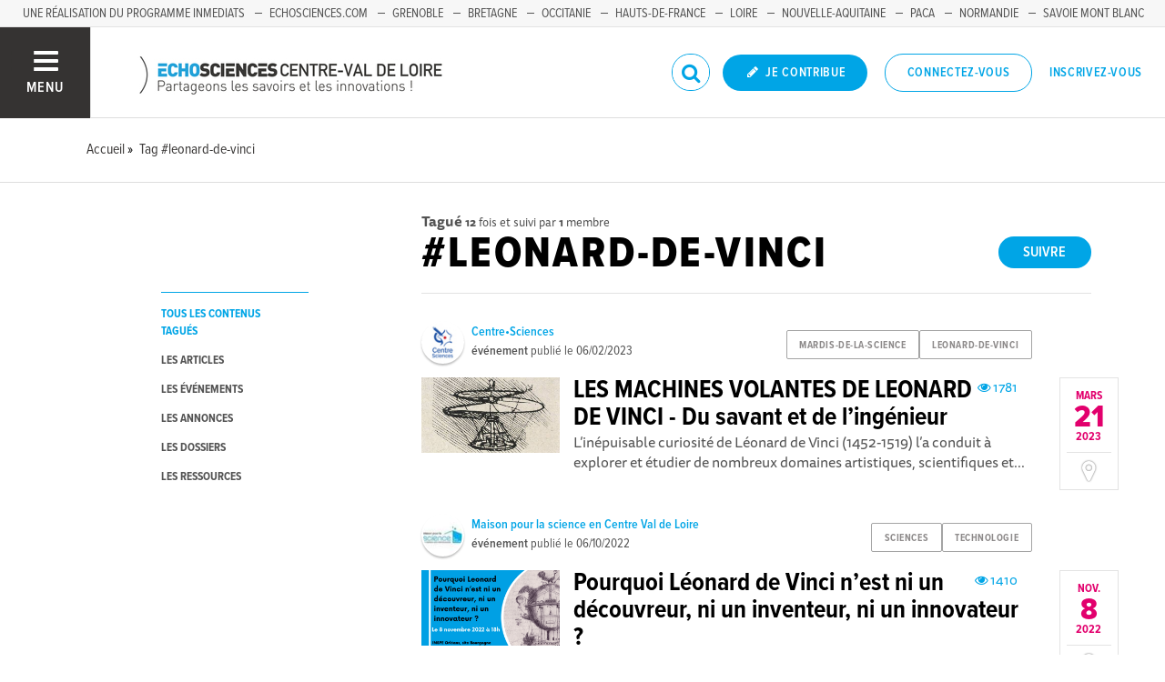

--- FILE ---
content_type: text/html; charset=utf-8
request_url: https://www.echosciences-centre-valdeloire.fr/tags/leonard-de-vinci
body_size: 58997
content:
<!DOCTYPE html>
<html>
  <head>
    <title>ECHOSCIENCES - Centre-Val de Loire | Partageons les savoirs et les innovations</title>

    
    <meta name="viewport" content="width=device-width, initial-scale=1">

    <script charset="utf-8">
      window.settings = {
        websocket_url: 'ws://www.echosciences-centre-valdeloire.fr:28080',
        main_color: "#00a5e6",
        facebook_app_id: "203242130081595",
        rails_env: 'production',
        lightGalleryLicenseKey: "E84516FB-24544ED8-A98E2E9F-D8483FAA"
      };
      window.urls = {
        ads_path: '/annonces',
        documents_path: '/ressources',
        api_marks_path: '/api/marks',
        count_api_notifications_path: '/api/notifications/count',
        places_path: '/lieux',
        admin_places_path: '/admin/places',
        projects_path: '/projets',
        api_permissions_path: '/api/permissions',
        body_images_path: '/body_images'
      };
      window.i18n = {
        date: {
          month_names: ["janvier", "février", "mars", "avril", "mai", "juin", "juillet", "août", "septembre", "octobre", "novembre", "décembre"],
          day_names: ["dimanche", "lundi", "mardi", "mercredi", "jeudi", "vendredi", "samedi"],
          abbr_day_names: ["dim", "lun", "mar", "mer", "jeu", "ven", "sam"]
        }
      };
    </script>

    <script type="text/javascript" src="https://maps.googleapis.com/maps/api/js?libraries=places&v=3.45&key=AIzaSyBDxi0B2-9-WzGiINHwehc_yzxUhM246Wo"></script>
    <link rel="stylesheet" media="all" href="/assets/application-5cf69704f9282c6c6805176bb2b10d09e2d8239bc2e0aa2f1c75bb4fe5688fc4.css" data-turbolinks-track="true" />
    <script src="/assets/application-8bec93b9065640aaee5fd72f1dde412d6e2a6cbb65282a9208ad5f4a7bada9aa.js" data-turbolinks-track="true"></script>

    <link href="/tenants/10/stylesheet.css" rel="stylesheet" type="text/css" />

    <link rel="shortcut icon" type="image/x-icon" href="/fallback/settings/favicon/default.png" />

    <meta name="csrf-param" content="authenticity_token" />
<meta name="csrf-token" content="TnHznfio8dp6Y1Pudm4fLuewZLlizKBWNbwFRfe6p5vjaB+LAp9pP0FBVAllbjJNDfzExypRAvdSW2sl84gkXg==" />

    

    

    

    <!-- loading typekit -->
    <link rel="stylesheet" href="https://use.typekit.net/pfm3vmo.css">

    <script type="text/javascript">
  var _paq = window._paq = window._paq || [];
  /* tracker methods like "setCustomDimension" should be called before "trackPageView" */
  _paq.push(['disableCookies']);
  _paq.push(['trackPageView']);
  _paq.push(['enableLinkTracking']);
  (function() {
    var u="//matomo.echosciences.com/";
    _paq.push(['setTrackerUrl', u+'matomo.php']);
    _paq.push(['setSiteId', '11']);
    var d=document, g=d.createElement('script'), s=d.getElementsByTagName('script')[0];
    g.async=true; g.src=u+'matomo.js'; s.parentNode.insertBefore(g,s);
  })();

  (function() {
    var previousPageUrl = null;
    addEventListener('page:load', function(event) {
      if (previousPageUrl) {
        _paq.push(['setReferrerUrl', previousPageUrl]);
        _paq.push(['setCustomUrl', window.location.href]);
        _paq.push(['setDocumentTitle', document.title]);
        if (event.data && event.data.timing) {
          _paq.push(['setGenerationTimeMs', event.data.timing.visitEnd - event.data.timing.visitStart]);
        }
        _paq.push(['trackPageView']);
      }
      previousPageUrl = window.location.href;
    });
  })();
</script>
  </head>
  <body data-controller="tags" data-action="show">
    <div class="wrap-content ">

          <ul id="echo_header_link" class="headerLink">
      <li class="headerLink__item"><a target="_blank" href="http://inmediats.fr/">Une réalisation du programme Inmediats</a></li>
      <li class="headerLink__item"><a target="_blank" href="https://www.echosciences.com/">Echosciences.com</a></li>
      <li class="headerLink__item"><a target="_blank" href="https://www.echosciences-grenoble.fr/">Grenoble</a></li>
      <li class="headerLink__item"><a target="_blank" href="http://www.echosciences-bretagne.bzh/">Bretagne</a></li>
      <li class="headerLink__item"><a target="_blank" href="http://www.echosciences-sud.fr/">Occitanie</a></li>
      <li class="headerLink__item"><a target="_blank" href="http://www.echosciences-hauts-de-france.fr/">Hauts-de-France</a></li>
      <li class="headerLink__item"><a target="_blank" href="http://www.echosciences-loire.fr/">Loire</a></li>
      <li class="headerLink__item"><a target="_blank" href="https://echosciences.nouvelle-aquitaine.science/">Nouvelle-Aquitaine</a></li>
      <li class="headerLink__item"><a target="_blank" href="https://www.echosciences-paca.fr/">PACA</a></li>
      <li class="headerLink__item"><a target="_blank" href="https://www.echosciences-normandie.fr/">Normandie</a></li>
      <li class="headerLink__item"><a target="_blank" href="https://www.echosciences-savoie-mont-blanc.fr/">Savoie Mont Blanc</a></li>
      <li class="headerLink__item"><a target="_blank" href="https://www.echosciences-nantesmetropole.fr/">Nantes</a></li>
      <li class="headerLink__item"><a target="_blank" href="https://www.echosciences-auvergne.fr/">Auvergne</a></li>
  </ul>


      

        
  
<nav class="slide-menu" id="slide-menu">
  <div class="slide-menu__logo">
    <a href="/"><img alt="Echosciences" src="/uploads/settings/images/main_logo/1062469628/md_main_logo.png" /></a>
  </div>
  <div class="slide-menu__menu menu">
    <ul class="menu__list">
      <li class="menu__item"><a class="menu__link" href="/articles">Articles</a></li>
      <li class="menu__item"><a class="menu__link" href="/evenements">Agenda</a></li>
      <li class="menu__item"><a class="menu__link" href="/annonces">Annonces</a></li>
      <li class="menu__item"><a class="menu__link" href="/dossiers">Dossiers</a></li>
      
      <li class="menu__item"><a class="menu__link" href="/ressources">Ressources</a></li>
      <li class="menu__item"><a class="menu__link" href="/communautes">Communautés</a></li>
      <li class="menu__item"><a class="menu__link" href="/lieux">Lieux à découvrir</a></li>
      <li class="menu__item"><a class="menu__link" href="/carte-des-echosciences">Carte des Echosciences</a></li>
    </ul>
  </div>
  <span data-behaviour="hide_if_user_signed_in">
    <div class="slide-menu__notes">
      <h4>Inscrivez-vous</h4>
      <p>
        Rejoignez les passionnés de sciences et technologies de votre territoire. Cela ne vous prendra que quelques instants.
      </p>
      <div class="text-center">
        <a class="button button--primary button--rounded m-t-md" href="/users/sign_up">Inscription</a>
      </div>
    </div>
  </span>
</nav>

<header class="header " id="echo_main_navbar">
  <div class="header__menu">
    <button class="button button--neutral upper" id="slideMenuToggle">
      <div class="button__icon--burger">
        <span class="bar bar--top"></span>
        <span class="bar bar--mid"></span>
        <span class="bar bar--bot"></span>
      </div>
      <span class="button__label">Menu</span>
    </button>
  </div>

  <div class="header__logo">
    <a href="/"><img alt="Echosciences" class="img-responsive inline-block" src="/uploads/settings/images/main_logo/1062469628/md_main_logo.png" /></a>
  </div>

  <div class="header__mobilenav hidden-tablet-up popover">
    <button class="mobilenav__profile button button--neutral popover__toggle">
      <i class="fa fa-ellipsis-h button__icon"></i>
    </button>
    <div class="popover__box wrapper">
      <ul class="menu__list">
        <li class="menu__item hidden-tablet-up">
          <a class="menu__link" href="/recherche">
            <i class="fa fa-search button__icon m-r-sm fa-lg"></i>
            <span class="button__label">Rechercher</span>
</a>        </li>
        <li class="menu__item hidden-smdesktop-up">
          <a class="menu__link" href="/nouvelle-contribution">
            <i class="fa fa-pencil button__icon m-r-sm fa-lg"></i>
            <span class="button__label">Contribuer</span>
</a>        </li>
        <div class="divider divider--center"></div>
        <li class="menu__item hidden-smdesktop-up">
          <a class="menu__link" href="/users/sign_up">
            <i class="fa fa-list button__icon m-r-sm fa-lg"></i>
            <span class="button__label">S'inscrire</span>
</a>        </li>
        <li class="menu__item">
          <a class="menu__link" href="/users/sign_in">
            <i class="fa fa-user button__icon m-r-sm fa-lg"></i>
            <span class="button__label">Se connecter</span>
</a>        </li>
      </ul>
    </div>
  </div>

  <div class="header__rightnav menu menu--horizontal">
    <ul class="menu__list">
      <form data-turbolinks-form="" class="hidden-phone-down form menu__item m-r-sm" action="/recherche" accept-charset="UTF-8" method="get"><input name="utf8" type="hidden" value="&#x2713;" />
        <input type="text" name="q" id="q" placeholder="Recherche" class="pure__input--rounded" />
        <button type="submit" class="search-icon"><i class="fa fa-search "></i></button>
</form>
      <span data-behaviour="show_if_user_signed_in" class="hidden">
        <li class="menu__item">
          <a class="hidden-tablet-down button button--rounded upper font-sbold button--primary" title="Je contribue" href="/nouvelle-contribution">
            <i class="fa fa-pencil button__icon m-r-none"></i>
            <span class="button__label ">Je contribue</span>
</a>        </li>
        <li class="menu__item popover">
          <button class="button button--neutral button--avatar popover__toggle hidden-phone-down">
            <span id="notifications_count" data-turbolinks-temporary class="notifications-counter hidden"></span>
            <img class="avatar avatar--md avatar--shadow avatar--border-primary" alt="Avatar" id="navbar_avatar_img" src="" />
          </button>

          <button class="mobilenav-profile-placeholder button button--neutral popover__toggle hidden-tablet-up"><i class="fa button__icon"></i></button>

          <div class="popover__box wrapper">
            <ul class="menu__list">
              <li class="menu__item hidden-tablet-up">
                <a class="menu__link" href="/recherche">
                  <i class="fa fa-search button__icon m-r-sm fa-lg"></i>
                  <span class="button__label">Rechercher</span>
</a>              </li>
              <li class="menu__item hidden-smdesktop-up">
                <a class="menu__link" href="/nouvelle-contribution">
                  <i class="fa fa-pencil button__icon m-r-sm fa-lg"></i>
                  <span class="button__label">Je contribue</span>
</a>              </li>
              <li class="menu__item">
                <a class="menu__link" href="/mon-espace">
                  <i class="fa fa-list button__icon m-r-sm fa-lg"></i>
                  <span class="button__label">Mon Echosciences</span>
</a>              </li>
              <li class="menu__item">
                <a class="menu__link" href="/mes-publications">
                  <i class="fa fa-book button__icon m-r-sm fa-lg"></i>
                  <span class="button__label">Mes publications</span>
</a>              </li>
              <li class="menu__item">
                <a class="menu__link" href="/mon-reseau">
                  <i class="fa fa-share-alt button__icon m-r-sm fa-lg"></i>
                  <span class="button__label">Mon réseau</span>
</a>              </li>
              <li class="menu__item">
                <a class="menu__link" href="/mes-favoris">
                  <i class="fa fa-thumbs-o-up button__icon m-r-sm fa-lg"></i>
                  <span class="button__label">Mes favoris</span>
</a>              </li>
              <li class="menu__item">
                <a class="menu__link" href="/mon-profil">
                  <i class="fa fa-user button__icon m-r-sm fa-lg"></i>
                  <span class="button__label">Mon profil</span>
</a>              </li>
              <li class="menu__item">
                <a class="menu__link" href="/notifications">
                  <i class="fa fa-bell button__icon m-r-sm fa-lg"></i>
                  <span class="button__label">Mes notifications</span>
</a>              </li>
              <div class="divider divider--center"></div>
              <li class="menu__item">
                <a class="menu__link" href="/mon-compte">
                  <i class="fa fa-pencil button__icon m-r-sm fa-lg"></i>
                  <span class="button__label">Mon compte</span>
</a>              </li>
              <li class="menu__item">
                <a class="menu__link hidden" data-behaviour="show-if-permitted" data-show-if-permitted="{&quot;type&quot;:&quot;Tenant&quot;,&quot;_action&quot;:&quot;admin&quot;,&quot;id&quot;:10}" href="/admin/parametres">
                  <i class="fa fa-dashboard button__icon m-r-sm fa-lg"></i>
                  <span class="button__label">Administration</span>
</a>              </li>
              <li class="menu__item">
                <a class="menu__link hidden" data-behaviour="show-if-permitted" data-show-if-permitted="{&quot;type&quot;:&quot;Tenant&quot;,&quot;_action&quot;:&quot;index&quot;}" href="/super_admin/tenants">
                  <i class="fa fa-cloud button__icon m-r-sm fa-lg"></i>
                  <span class="button__label">Super-admin</span>
</a>              </li>
              <li class="menu__item">
                <a class="menu__link hidden" data-behaviour="show-if-permitted" data-show-if-permitted="{&quot;type&quot;:&quot;Tenant&quot;,&quot;_action&quot;:&quot;stats&quot;}" href="/stats/publications">
                  <i class="fa fa-bar-chart button__icon m-r-sm fa-lg"></i>
                  <span class="button__label">Statistiques</span>
</a>              </li>
              <li class="menu__item">
                <a class="menu__link hidden" data-behaviour="show-if-permitted" data-show-if-permitted="{&quot;type&quot;:&quot;Tenant&quot;,&quot;_action&quot;:&quot;open_data_coordinator&quot;,&quot;id&quot;:10}" href="/open_data/imports">
                  <i class="fa fa-cubes button__icon m-r-sm fa-lg"></i>
                  <span class="button__label">Open Data</span>
</a>              </li>
              <li class="menu__item">
                <a class="menu__link hidden" data-behaviour="show-if-permitted" data-show-if-permitted="{&quot;type&quot;:&quot;Role&quot;,&quot;_action&quot;:&quot;multi_publisher&quot;}" href="/multi_publisher/publications">
                  <i class="fa fa-edit button__icon m-r-sm fa-lg"></i>
                  <span class="button__label">Multi-publications</span>
</a>              </li>
              <li class="menu__item">
                <a class="menu__link hidden" data-behaviour="show-if-permitted" data-show-if-permitted="{&quot;type&quot;:&quot;Role&quot;,&quot;_action&quot;:&quot;global_tenant_editor&quot;}" href="/global_tenant_editor/publications">
                  <i class="fa fa-flag button__icon m-r-sm fa-lg"></i>
                  <span class="button__label">Echosciences France</span>
</a>              </li>
              <li class="menu__item">
                <a class="menu__link" rel="nofollow" data-method="delete" href="/users/sign_out">
                  <i class="fa fa-sign-out button__icon m-r-sm fa-lg"></i>
                  <span class="button__label">Se déconnecter</span>
</a>              </li>
            </ul>
          </div>
        </li>
      </span>

      <span data-behaviour="hide_if_user_signed_in" class="hidden-phone-down">
        <li class="menu__item hidden-tablet-down">
          <a class="button button--rounded upper font-sbold button--primary" title="Je contribue" href="/nouvelle-contribution">
            <i class="fa fa-pencil button__icon m-r-none"></i>
            <span class="button__label ">Je contribue</span>
</a>        </li>
        <li class="menu__item popover hidden-desktop-up">
          <button class="button button--circle button--primary popover__toggle">
            <i class="fa fa-ellipsis-h hidden-smdesktop-up"></i>
            <i class="fa fa-user hidden-tablet-down"></i>
          </button>
          <div class="popover__box wrapper">
            <ul class="menu__list">
              <li class="menu__item hidden-smdesktop-up">
                <a class="menu__link" href="/nouvelle-contribution">
                  <i class="fa fa-pencil button__icon m-r-sm fa-lg"></i>
                  <span class="button__label">Contribuer</span>
</a>              </li>
              <div class="divider divider--center hidden-smdesktop-up"></div>
              <li class="menu__item">
                <a class="menu__link" href="/users/sign_up">
                  <i class="fa fa-list button__icon m-r-sm fa-lg"></i>
                  <span class="button__label">S'inscrire</span>
</a>              </li>
              <li class="menu__item">
                <a class="menu__link" href="/users/sign_in">
                  <i class="fa fa-user button__icon m-r-sm fa-lg"></i>
                  <span class="button__label">Se connecter</span>
</a>              </li>
            </ul>
          </div>
        </li>
        <li class="menu__item hidden-smdesktop-down"><a class="button primary-color button--outline button--outline-primary button--rounded upper" href="/users/sign_in">Connectez-vous</a></li>
        <li class="menu__item hidden-smdesktop-down"><a class="button button--neutral primary-color" href="/users/sign_up">Inscrivez-vous</a></li>
      </span>
    </ul>
  </div>
</header>



      <div class="main-content">

        <div class="subbar">
  <div class="container-fluid">
    
  <ul class="breadcrumbs" vocab="http://schema.org/" typeof="BreadcrumbList">
    <li property="itemListElement" typeof="ListItem">
      <a property="item" typeof="WebPage" href="/">
        <span property="name">Accueil</span>
</a>      <meta property="position" content="1">
    </li>
    <li property="itemListElement" typeof="ListItem">
      <a property="item" typeof="WebPage" href="/tags/leonard-de-vinci">
        <span property="name">Tag #leonard-de-vinci</span>
</a>      <meta property="position" content="2">
    </li>
</ul>


  </div>
</div>

<div class="container-fluid">

  <div class="row">
    <div class="col-phone-10 col-phone-offset-1 col-tablet-2 m-b-lg">

      <div class="menu menu--down p-t-xl">
        <ul class="menu__list">
          <li class="menu__item">
            <a class="menu__link active" href="/tags/leonard-de-vinci">tous les contenus tagués</a>
          </li>
          <li class="menu__item">
            <a class="menu__link " href="/tags/leonard-de-vinci?into=Article">les articles</a>
          </li>
          <li class="menu__item">
            <a class="menu__link " href="/tags/leonard-de-vinci?into=Event">les événements</a>
          </li>
          <li class="menu__item">
            <a class="menu__link " href="/tags/leonard-de-vinci?into=Ad">les annonces</a>
          </li>
          <li class="menu__item">
            <a class="menu__link " href="/tags/leonard-de-vinci?into=Folder">les dossiers</a>
          </li>
          <li class="menu__item">
            
          </li>
          <li class="menu__item">
            <a class="menu__link " href="/tags/leonard-de-vinci?into=Document">les ressources</a>
          </li>          
        </ul>
      </div>

    </div>

    <div class="col-phone-10 col-phone-offset-1 col-tablet-8 col-tablet-offset-1">

      <div class="text-black-light m-t-lg">
          <strong>Tagué</strong>
          <small><strong>12</strong> fois
            et suivi par <strong>1</strong> membre
          </small>
      </div>
        <div id="tag:763188466" class="pull-right m-t-xs m-b-md">
          <span data-locator="tag_follow_buttons">
            
<a class="hidden button button--primary button--rounded" data-behaviour="start_follow" rel="nofollow" data-remote="true" data-method="post" href="/tags/leonard-de-vinci/start_follow?change=tag%3A763188466&amp;redirect_to=%2Ftags%2Fleonard-de-vinci">Suivre</a>

            
<a class="hidden button primary-color button--outline button--outline-primary button--rounded" data-behaviour="stop_follow" rel="nofollow" data-remote="true" data-method="delete" href="/tags/leonard-de-vinci/stop_follow?change=tag%3A763188466&amp;redirect_to=%2Ftags%2Fleonard-de-vinci">Ne plus suivre</a>

          </span>
        </div>
      <h1 class="upper m-t-0 m-b-0">#leonard-de-vinci</h1>


        <div class="divider divider--gray divider--full divider--light"></div>

        <div id="tagged_objects" class="posts posts--with-aside posts--with-aside--right m-b-lg">
          


    <div class="post post--medium " id="event:1018418549">
        <div class="post__head">
          <div class="post__tags">
            
<ul class="tag__list">
    <li class="tag__item"><a class="button button--tag" title="mardis-de-la-science" href="https://www.echosciences-centre-valdeloire.fr/tags/mardis-de-la-science">mardis-de-la-science</a></li>
    <li class="tag__item"><a class="button button--tag" title="leonard-de-vinci" href="https://www.echosciences-centre-valdeloire.fr/tags/leonard-de-vinci">leonard-de-vinci</a></li>
</ul>

          </div>
          <div class="post__author">
            <div class="profile">
              <div class="profile__image">
                <a class="profile__picture" href="https://www.echosciences-centre-valdeloire.fr/membres/centre-sciences-1">
                  <img class="avatar avatar--sm avatar--border-white avatar--shadow" src="/uploads/user/1018334733/avatar/sm_avatar.png" />
</a>              </div>
              <div class="profile__aside">
                <a class="primary-color" href="https://www.echosciences-centre-valdeloire.fr/membres/centre-sciences-1">Centre•Sciences</a>
                <span class="marked-label m-l-sm tooltip-custom tooltip--top tooltip--center" data-behaviour="show_if_marked_by_blog" style="display: none;" data-tooltip="Repéré par la communauté">
  <i class="fa fa-binoculars m-r-xs"></i><span>Repéré</span>
</span>

                <div class="profile__sub light-grey-color"><span class="font-sbold">événement</span> publié le
                  <span class="profile__date">06/02/2023</span>

                </div>
              </div>
            </div>
          </div>
        </div>

          <div class="post__aside">
            <div class="post__date">
              <div class="date">
                <span class="date__month">mars</span>
                <span class="date__day-number">21</span>
                <span class="date__year">2023</span>
              </div>
            </div>
              <a href="https://www.google.fr/maps/place/21+Rue+de+Loigny+la+Bataille,+28000+Chartres,+France" target="_blank" class="post__place hidden-tablet-down">
                <i class="fa fa-map-marker"></i>
              </a>
          </div>

          <div class="post__img">
            <a href="https://www.echosciences-centre-valdeloire.fr/evenements/mds28-20230321-de-vinci">
              <img src="/uploads/event/image/attachment/1005497753/lg_MDS28.jpg" />
</a>          </div>

        <div class="post__body">
            <div class="post__view-counter pull-right">
              <span class="primary-color m-r-md"><i class="fa fa-eye "></i>&nbsp;1781</span>
              
            </div>
          <a href="https://www.echosciences-centre-valdeloire.fr/evenements/mds28-20230321-de-vinci">
            <h2 class="post__title h3">LES MACHINES VOLANTES DE LEONARD DE VINCI - Du savant et de l’ingénieur</h2>
            <p class="post__text">L’inépuisable curiosité de Léonard de Vinci (1452-1519) l’a conduit à explorer et étudier de nombreux domaines artistiques, scientifiques et...</p>
</a>        </div>
    </div>
    <div class="post post--medium " id="event:1018417073">
        <div class="post__head">
          <div class="post__tags">
            
<ul class="tag__list">
    <li class="tag__item"><a class="button button--tag" title="sciences" href="https://www.echosciences-centre-valdeloire.fr/tags/sciences">sciences</a></li>
    <li class="tag__item"><a class="button button--tag" title="technologie" href="https://www.echosciences-centre-valdeloire.fr/tags/technologie">technologie</a></li>
</ul>

          </div>
          <div class="post__author">
            <div class="profile">
              <div class="profile__image">
                <a class="profile__picture" href="https://www.echosciences-centre-valdeloire.fr/membres/maison-pour-la-science-en-centre-val-de-loire">
                  <img class="avatar avatar--sm avatar--border-white avatar--shadow" src="/uploads/user/1018335312/avatar/sm_avatar.png" />
</a>              </div>
              <div class="profile__aside">
                <a class="primary-color" href="https://www.echosciences-centre-valdeloire.fr/membres/maison-pour-la-science-en-centre-val-de-loire">Maison pour la science en Centre Val de Loire</a>
                <span class="marked-label m-l-sm tooltip-custom tooltip--top tooltip--center" data-behaviour="show_if_marked_by_blog" style="display: none;" data-tooltip="Repéré par la communauté">
  <i class="fa fa-binoculars m-r-xs"></i><span>Repéré</span>
</span>

                <div class="profile__sub light-grey-color"><span class="font-sbold">événement</span> publié le
                  <span class="profile__date">06/10/2022</span>

                </div>
              </div>
            </div>
          </div>
        </div>

          <div class="post__aside">
            <div class="post__date">
              <div class="date">
                <span class="date__month">nov.</span>
                <span class="date__day-number">8</span>
                <span class="date__year">2022</span>
              </div>
            </div>
              <a href="https://www.google.fr/maps/place/49+Quai+du+Roi,+45000+Orléans,+France" target="_blank" class="post__place hidden-tablet-down">
                <i class="fa fa-map-marker"></i>
              </a>
          </div>

          <div class="post__img">
            <a href="https://www.echosciences-centre-valdeloire.fr/evenements/pourquoi-leonard-de-vinci-n-est-ni-un-decouvreur-ni-un-inventeur-ni-un-innovateur">
              <img src="/uploads/event/image/attachment/1005488515/lg_Affiche_1.png" />
</a>          </div>

        <div class="post__body">
            <div class="post__view-counter pull-right">
              <span class="primary-color m-r-md"><i class="fa fa-eye "></i>&nbsp;1410</span>
              
            </div>
          <a href="https://www.echosciences-centre-valdeloire.fr/evenements/pourquoi-leonard-de-vinci-n-est-ni-un-decouvreur-ni-un-inventeur-ni-un-innovateur">
            <h2 class="post__title h3">Pourquoi Léonard de Vinci n’est ni un découvreur, ni un inventeur, ni un innovateur ?</h2>
            <p class="post__text">Si Léonard de Vinci est un artiste hors du commun, les machines qu’il a imaginées ne sont pas fonctionnelles. Si on considère qu’une découverte...</p>
</a>        </div>
    </div>
    <div class="post post--medium " id="event:1018397929">
        <div class="post__head">
          <div class="post__tags">
            
<ul class="tag__list">
    <li class="tag__item"><a class="button button--tag" title="cnam-centre" href="https://www.echosciences-centre-valdeloire.fr/tags/cnam-centre">cnam-centre</a></li>
    <li class="tag__item"><a class="button button--tag" title="renaissances" href="https://www.echosciences-centre-valdeloire.fr/tags/renaissances">renaissances</a></li>
</ul>

          </div>
          <div class="post__author">
            <div class="profile">
              <div class="profile__image">
                <a class="profile__picture" href="https://www.echosciences-centre-valdeloire.fr/membres/cnam-centre-malmassari-eric">
                  <img class="avatar avatar--sm avatar--border-white avatar--shadow" src="/uploads/user/1018335081/avatar/sm_avatar.png" />
</a>              </div>
              <div class="profile__aside">
                <a class="primary-color" href="https://www.echosciences-centre-valdeloire.fr/membres/cnam-centre-malmassari-eric">CNAM Centre Malmassari Eric</a>
                <span class="marked-label m-l-sm tooltip-custom tooltip--top tooltip--center" data-behaviour="show_if_marked_by_blog" style="display: none;" data-tooltip="Repéré par la communauté">
  <i class="fa fa-binoculars m-r-xs"></i><span>Repéré</span>
</span>

                <div class="profile__sub light-grey-color"><span class="font-sbold">événement</span> publié le
                  <span class="profile__date">05/12/2019</span>

                </div>
              </div>
            </div>
          </div>
        </div>

          <div class="post__aside">
            <div class="post__date">
              <div class="date">
                <span class="date__month">déc.</span>
                <span class="date__day-number">10</span>
                <span class="date__year">2019</span>
              </div>
            </div>
              <a href="https://www.google.fr/maps/place/1+avenue+du+champs+de+mars+45000+Orléans" target="_blank" class="post__place hidden-tablet-down">
                <i class="fa fa-map-marker"></i>
              </a>
          </div>

          <div class="post__img">
            <a href="https://www.echosciences-centre-valdeloire.fr/evenements/quelle-cite-ideale-de-leonard-de-vinci-a-demain">
              <img src="/uploads/event/image/attachment/1005442509/lg_POST-500-ans-10-12.jpg" />
</a>          </div>

        <div class="post__body">
            <div class="post__view-counter pull-right">
              <span class="primary-color m-r-md"><i class="fa fa-eye "></i>&nbsp;1784</span>
              
            </div>
          <a href="https://www.echosciences-centre-valdeloire.fr/evenements/quelle-cite-ideale-de-leonard-de-vinci-a-demain">
            <h2 class="post__title h3">Quelle cité idéale ? de Leonard de Vinci à demain...</h2>
            <p class="post__text">De tous temps les hommes ont rêvé de villes idéales, des Utopia symbolisant par leur situation, leur topologie, leur aménagement, leurs propres...</p>
</a>        </div>
    </div>
    <div class="post post--medium " id="event:1018397533">
        <div class="post__head">
          <div class="post__tags">
            
<ul class="tag__list">
    <li class="tag__item"><a class="button button--tag" title="ingenieur" href="https://www.echosciences-centre-valdeloire.fr/tags/ingenieur">ingenieur</a></li>
    <li class="tag__item"><a class="button button--tag" title="leonard-de-vinci" href="https://www.echosciences-centre-valdeloire.fr/tags/leonard-de-vinci">leonard-de-vinci</a></li>
</ul>

          </div>
          <div class="post__author">
            <div class="profile">
              <div class="profile__image">
                <a class="profile__picture" href="https://www.echosciences-centre-valdeloire.fr/membres/centre-sciences-1">
                  <img class="avatar avatar--sm avatar--border-white avatar--shadow" src="/uploads/user/1018334733/avatar/sm_avatar.png" />
</a>              </div>
              <div class="profile__aside">
                <a class="primary-color" href="https://www.echosciences-centre-valdeloire.fr/membres/centre-sciences-1">Centre•Sciences</a>
                <span class="marked-label m-l-sm tooltip-custom tooltip--top tooltip--center" data-behaviour="show_if_marked_by_blog" style="display: none;" data-tooltip="Repéré par la communauté">
  <i class="fa fa-binoculars m-r-xs"></i><span>Repéré</span>
</span>

                <div class="profile__sub light-grey-color"><span class="font-sbold">événement</span> publié le
                  <span class="profile__date">29/10/2019</span>

                </div>
              </div>
            </div>
          </div>
        </div>

          <div class="post__aside">
            <div class="post__date">
              <div class="date">
                <span class="date__month">nov.</span>
                <span class="date__day-number">12</span>
                <span class="date__year">2019</span>
              </div>
            </div>
              <a href="https://www.google.fr/maps/place/15+Allée+René+Ménard,+Bourges,+France" target="_blank" class="post__place hidden-tablet-down">
                <i class="fa fa-map-marker"></i>
              </a>
          </div>

          <div class="post__img">
            <a href="https://www.echosciences-centre-valdeloire.fr/evenements/18-mds">
              <img src="/uploads/event/image/attachment/1005441279/lg_Affiche-Leonard.jpg" />
</a>          </div>

        <div class="post__body">
            <div class="post__view-counter pull-right">
              <span class="primary-color m-r-md"><i class="fa fa-eye "></i>&nbsp;1745</span>
              
            </div>
          <a href="https://www.echosciences-centre-valdeloire.fr/evenements/18-mds">
            <h2 class="post__title h3">Conférence des mardis de la Science à Bourges : Les machines de Léonard, de l&#39;ingénieur et du savant </h2>
            <p class="post__text">L’inépuisable curiosité de Léonard de Vinci (1452-1519) l’a conduit à explorer et étudier de nombreux domaines artistiques, scientifiques et...</p>
</a>        </div>
    </div>
    <div class="post post--medium " id="event:1018397504">
        <div class="post__head">
          <div class="post__tags">
            
<ul class="tag__list">
    <li class="tag__item"><a class="button button--tag" title="numerique" href="https://www.echosciences-centre-valdeloire.fr/tags/numerique">numerique</a></li>
    <li class="tag__item"><a class="button button--tag" title="arts-sciences" href="https://www.echosciences-centre-valdeloire.fr/tags/arts-sciences">arts-sciences</a></li>
</ul>

          </div>
          <div class="post__author">
            <div class="profile">
              <div class="profile__image">
                <a class="profile__picture" href="https://www.echosciences-centre-valdeloire.fr/membres/intelligence-des-patrimoines">
                  <img class="avatar avatar--sm avatar--border-white avatar--shadow" src="/uploads/user/1018335399/avatar/sm_avatar.png" />
</a>              </div>
              <div class="profile__aside">
                <a class="primary-color" href="https://www.echosciences-centre-valdeloire.fr/membres/intelligence-des-patrimoines">Intelligence des Patrimoines (ARD)</a>
                <span class="marked-label m-l-sm tooltip-custom tooltip--top tooltip--center" data-behaviour="show_if_marked_by_blog" style="display: none;" data-tooltip="Repéré par la communauté">
  <i class="fa fa-binoculars m-r-xs"></i><span>Repéré</span>
</span>

                <div class="profile__sub light-grey-color"><span class="font-sbold">événement</span> publié le
                  <span class="profile__date">24/10/2019</span>

                </div>
              </div>
            </div>
          </div>
        </div>

          <div class="post__aside">
            <div class="post__date">
              <div class="date">
                <span class="date__month">nov.</span>
                <span class="date__day-number">13</span>
                <span class="date__year">2019</span>
              </div>
            </div>
              <a href="https://www.google.fr/maps/place/Jardin+François+1er+37000+TOURS" target="_blank" class="post__place hidden-tablet-down">
                <i class="fa fa-map-marker"></i>
              </a>
          </div>

          <div class="post__img">
            <a href="https://www.echosciences-centre-valdeloire.fr/evenements/atelier-numerique-sur-les-pas-de-leonard-carte-blanche-a-intelligence-des-patrimoines-au-ccc-od">
              <img src="/uploads/event/image/attachment/1005441202/lg_affiche_l_onard_corail.jpg" />
</a>          </div>

        <div class="post__body">
            <div class="post__view-counter pull-right">
              <span class="primary-color m-r-md"><i class="fa fa-eye "></i>&nbsp;1860</span>
              
            </div>
          <a href="https://www.echosciences-centre-valdeloire.fr/evenements/atelier-numerique-sur-les-pas-de-leonard-carte-blanche-a-intelligence-des-patrimoines-au-ccc-od">
            <h2 class="post__title h3">Atelier numérique « Sur les pas de Léonard » – Carte blanche à Intelligence des Patrimoines au CCC OD</h2>
            <p class="post__text">Le CCC OD accueille en résidence le programme ARD Intelligence des Patrimoines, dans le cadre de la saison culturelle « 500 ans de Renaissance(S]...</p>
</a>        </div>
    </div>
    <div class="post post--medium " id="event:1018395292">
        <div class="post__head">
          <div class="post__tags">
            
<ul class="tag__list">
    <li class="tag__item"><a class="button button--tag" title="physique" href="https://www.echosciences-centre-valdeloire.fr/tags/physique">physique</a></li>
    <li class="tag__item"><a class="button button--tag" title="leonard-de-vinci" href="https://www.echosciences-centre-valdeloire.fr/tags/leonard-de-vinci">leonard-de-vinci</a></li>
</ul>

          </div>
          <div class="post__author">
            <div class="profile">
              <div class="profile__image">
                <a class="profile__picture" href="https://www.echosciences-centre-valdeloire.fr/membres/maurine-villiers">
                  <img class="avatar avatar--sm avatar--border-white avatar--shadow" src="/uploads/user/1018334864/avatar/sm_avatar.png" />
</a>              </div>
              <div class="profile__aside">
                <a class="primary-color" href="https://www.echosciences-centre-valdeloire.fr/membres/maurine-villiers">LE STUDIUM Loire Valley Institute for Advanced Studies</a>
                <span class="marked-label m-l-sm tooltip-custom tooltip--top tooltip--center" data-behaviour="show_if_marked_by_blog" style="display: none;" data-tooltip="Repéré par la communauté">
  <i class="fa fa-binoculars m-r-xs"></i><span>Repéré</span>
</span>

                <div class="profile__sub light-grey-color"><span class="font-sbold">événement</span> publié le
                  <span class="profile__date">11/09/2019</span>

                </div>
              </div>
            </div>
          </div>
        </div>

          <div class="post__aside">
            <div class="post__date">
              <div class="date">
                <span class="date__month">nov.</span>
                <span class="date__day-number">20</span>
                <span class="date__year">2019</span>
              </div>
            </div>
              <a href="https://www.google.fr/maps/place/1+Rue+Dupanloup+Orléans" target="_blank" class="post__place hidden-tablet-down">
                <i class="fa fa-map-marker"></i>
              </a>
          </div>

          <div class="post__img">
            <a href="https://www.echosciences-centre-valdeloire.fr/evenements/les-principes-physiques-dans-les-projets-architecturaux-de-leonard-de-vinci">
              <img src="/uploads/event/image/attachment/1005438008/lg_RLStudium_Principes_physiques_De_Vinci.jpg" />
</a>          </div>

        <div class="post__body">
            <div class="post__view-counter pull-right">
              <span class="primary-color m-r-md"><i class="fa fa-eye "></i>&nbsp;1389</span>
              
            </div>
          <a href="https://www.echosciences-centre-valdeloire.fr/evenements/les-principes-physiques-dans-les-projets-architecturaux-de-leonard-de-vinci">
            <h2 class="post__title h3">Les principes physiques dans les projets architecturaux de Léonard de Vinci</h2>
            <p class="post__text">Le concept général d’harmonie, bien que lyrique et romantique, trouve sa base en quantités et mesures précises, c’est-à-dire en quantités fondées...</p>
</a>        </div>
    </div>
    <div class="post post--medium " id="event:1018390522">
        <div class="post__head">
          <div class="post__tags">
            
<ul class="tag__list">
    <li class="tag__item"><a class="button button--tag" title="colloque" href="https://www.echosciences-centre-valdeloire.fr/tags/colloque">colloque</a></li>
    <li class="tag__item"><a class="button button--tag" title="renaissance" href="https://www.echosciences-centre-valdeloire.fr/tags/renaissance">renaissance</a></li>
</ul>

          </div>
          <div class="post__author">
            <div class="profile">
              <div class="profile__image">
                <a class="profile__picture" href="https://www.echosciences-centre-valdeloire.fr/membres/intelligence-des-patrimoines">
                  <img class="avatar avatar--sm avatar--border-white avatar--shadow" src="/uploads/user/1018335399/avatar/sm_avatar.png" />
</a>              </div>
              <div class="profile__aside">
                <a class="primary-color" href="https://www.echosciences-centre-valdeloire.fr/membres/intelligence-des-patrimoines">Intelligence des Patrimoines (ARD)</a>
                <span class="marked-label m-l-sm tooltip-custom tooltip--top tooltip--center" data-behaviour="show_if_marked_by_blog" style="display: none;" data-tooltip="Repéré par la communauté">
  <i class="fa fa-binoculars m-r-xs"></i><span>Repéré</span>
</span>

                <div class="profile__sub light-grey-color"><span class="font-sbold">événement</span> publié le
                  <span class="profile__date">20/12/2018</span>

                </div>
              </div>
            </div>
          </div>
        </div>

          <div class="post__aside">
            <div class="post__date">
              <div class="date">
                <span class="date__month">juin</span>
                <span class="date__day-number">24</span>
                <span class="date__year">2019</span>
              </div>
            </div>
              <a href="https://www.google.fr/maps/place/3+rue+des+Tanneurs,+37000+Tours" target="_blank" class="post__place hidden-tablet-down">
                <i class="fa fa-map-marker"></i>
              </a>
          </div>

          <div class="post__img">
            <a href="https://www.echosciences-centre-valdeloire.fr/evenements/62e-colloque-international-d-etudes-humanistes-du-cesr-leonard-de-vinci-invention-et-innovation">
              <img src="/uploads/event/image/attachment/1005426749/lg_62-CIEH-DEF.jpg" />
</a>          </div>

        <div class="post__body">
            <div class="post__view-counter pull-right">
              <span class="primary-color m-r-md"><i class="fa fa-eye "></i>&nbsp;1904</span>
              
            </div>
          <a href="https://www.echosciences-centre-valdeloire.fr/evenements/62e-colloque-international-d-etudes-humanistes-du-cesr-leonard-de-vinci-invention-et-innovation">
            <h2 class="post__title h3">62e colloque international d&#39;études humanistes du CESR - Léonard de Vinci : invention et innovation</h2>
            <p class="post__text">Infos et inscriptions : https://cesr-cieh2019.sciencesconf.org/  Téléchargez l’affiche | Téléchargez le programme    Amphithéâtre Thélème, Tours -...</p>
</a>        </div>
    </div>
    <div class="post post--medium " id="event:1018387209">
        <div class="post__head">
          <div class="post__tags">
            
<ul class="tag__list">
    <li class="tag__item"><a class="button button--tag" title="patrimoine" href="https://www.echosciences-centre-valdeloire.fr/tags/patrimoine">patrimoine</a></li>
    <li class="tag__item"><a class="button button--tag" title="numerique" href="https://www.echosciences-centre-valdeloire.fr/tags/numerique">numerique</a></li>
</ul>

          </div>
          <div class="post__author">
            <div class="profile">
              <div class="profile__image">
                <a class="profile__picture" href="https://www.echosciences-centre-valdeloire.fr/membres/intelligence-des-patrimoines">
                  <img class="avatar avatar--sm avatar--border-white avatar--shadow" src="/uploads/user/1018335399/avatar/sm_avatar.png" />
</a>              </div>
              <div class="profile__aside">
                <a class="primary-color" href="https://www.echosciences-centre-valdeloire.fr/membres/intelligence-des-patrimoines">Intelligence des Patrimoines (ARD)</a>
                <span class="marked-label m-l-sm tooltip-custom tooltip--top tooltip--center" data-behaviour="show_if_marked_by_blog" style="display: none;" data-tooltip="Repéré par la communauté">
  <i class="fa fa-binoculars m-r-xs"></i><span>Repéré</span>
</span>

                <div class="profile__sub light-grey-color"><span class="font-sbold">événement</span> publié le
                  <span class="profile__date">06/09/2018</span>

                </div>
              </div>
            </div>
          </div>
        </div>

          <div class="post__aside">
            <div class="post__date">
              <div class="date">
                <span class="date__month">sept.</span>
                <span class="date__day-number">15</span>
                <span class="date__year">2018</span>
              </div>
            </div>
              <a href="https://www.google.fr/maps/place/Rue+Néricault+Destouches,+Tours,+France" target="_blank" class="post__place hidden-tablet-down">
                <i class="fa fa-map-marker"></i>
              </a>
          </div>

          <div class="post__img">
            <a href="https://www.echosciences-centre-valdeloire.fr/evenements/ouverture-du-centre-d-etudes-superieures-de-la-renaissance-pour-les-journees-europeennes-du-patrimoine-2018">
              <img src="/uploads/event/image/attachment/1005420698/lg_CESR_facade-nericault.png" />
</a>          </div>

        <div class="post__body">
            <div class="post__view-counter pull-right">
              <span class="primary-color m-r-md"><i class="fa fa-eye "></i>&nbsp;1945</span>
              
            </div>
          <a href="https://www.echosciences-centre-valdeloire.fr/evenements/ouverture-du-centre-d-etudes-superieures-de-la-renaissance-pour-les-journees-europeennes-du-patrimoine-2018">
            <h2 class="post__title h3">Ouverture du Centre d&#39;études supérieures de la Renaissance pour les Journées Européennes du Patrimoine 2018</h2>
            <p class="post__text">Ouverture au public du Centre d&#39;études supérieures de la Renaissance à l&#39;occasion des Journées européennes du Patrimoine 2018   Programme -  Samedi...</p>
</a>        </div>
    </div>
    <div class="post post--medium " id="article:694341775">
        <div class="post__head">
          <div class="post__tags">
            
<ul class="tag__list">
    <li class="tag__item"><a class="button button--tag" title="leonard-de-vinci" href="https://www.echosciences-centre-valdeloire.fr/tags/leonard-de-vinci">leonard-de-vinci</a></li>
    <li class="tag__item"><a class="button button--tag" title="transmedia" href="https://www.echosciences-centre-valdeloire.fr/tags/transmedia">transmedia</a></li>
</ul>

          </div>
          <div class="post__author">
            <div class="profile">
              <div class="profile__image">
                <a class="profile__picture" href="https://www.echosciences-centre-valdeloire.fr/membres/intelligence-des-patrimoines">
                  <img class="avatar avatar--sm avatar--border-white avatar--shadow" src="/uploads/user/1018335399/avatar/sm_avatar.png" />
</a>              </div>
              <div class="profile__aside">
                <a class="primary-color" href="https://www.echosciences-centre-valdeloire.fr/membres/intelligence-des-patrimoines">Intelligence des Patrimoines (ARD)</a>
                <span class="marked-label m-l-sm tooltip-custom tooltip--top tooltip--center" data-behaviour="show_if_marked_by_blog" style="display: none;" data-tooltip="Repéré par la communauté">
  <i class="fa fa-binoculars m-r-xs"></i><span>Repéré</span>
</span>

                <div class="profile__sub light-grey-color"><span class="font-sbold">article</span> publié le
                  <span class="profile__date">26/04/2018</span>

                </div>
              </div>
            </div>
          </div>
        </div>


          <div class="post__img">
            <a href="https://www.echosciences-centre-valdeloire.fr/articles/sur-les-pas-de-leonard-le-web-documentaire-interactif">
              <img src="/uploads/article/image/attachment/1005415222/lg_BANDEAU-LEO_URL.jpg" />
</a>          </div>

        <div class="post__body">
            <div class="post__view-counter pull-right">
              <span class="primary-color m-r-md"><i class="fa fa-eye "></i>&nbsp;2333</span>
              
            </div>
          <a href="https://www.echosciences-centre-valdeloire.fr/articles/sur-les-pas-de-leonard-le-web-documentaire-interactif">
            <h2 class="post__title h3">Sur les pas de Léonard - Le web-documentaire interactif</h2>
            <p class="post__text">Le Centre d&#39;études supérieures de la Renaissance de Tours (CESR) et le programme ARD Intelligence des Patrimoines sont heureux d&#39;annoncer la mise...</p>
</a>        </div>
    </div>
    <div class="post post--medium " id="ad:546283193">
        <div class="post__head">
          <div class="post__tags">
            
<ul class="tag__list">
    <li class="tag__item"><a class="button button--tag" title="leonard-de-vinci" href="https://www.echosciences-centre-valdeloire.fr/tags/leonard-de-vinci">leonard-de-vinci</a></li>
    <li class="tag__item"><a class="button button--tag" title="patrimoine" href="https://www.echosciences-centre-valdeloire.fr/tags/patrimoine">patrimoine</a></li>
</ul>

          </div>
          <div class="post__author">
            <div class="profile">
              <div class="profile__image">
                <a class="profile__picture" href="https://www.echosciences-centre-valdeloire.fr/membres/centre-sciences">
                  <img class="avatar avatar--sm avatar--border-white avatar--shadow" src="/uploads/user/1018334235/avatar/sm_avatar.png" />
</a>              </div>
              <div class="profile__aside">
                <a class="primary-color" href="https://www.echosciences-centre-valdeloire.fr/membres/centre-sciences">Echosciences Centre-Val de Loire</a>
                <span class="marked-label m-l-sm tooltip-custom tooltip--top tooltip--center" data-behaviour="show_if_marked_by_blog" style="display: none;" data-tooltip="Repéré par la communauté">
  <i class="fa fa-binoculars m-r-xs"></i><span>Repéré</span>
</span>

                <div class="profile__sub light-grey-color"><span class="font-sbold">annonce</span> publiée le
                  <span class="profile__date">12/03/2018</span>

                </div>
              </div>
            </div>
          </div>
        </div>


          <div class="post__img">
            <a href="https://www.echosciences-centre-valdeloire.fr/annonces/500-ans-de-renaissance-en-centre-val-de-loire">
              <img src="/uploads/a_d/image/attachment/1005413241/lg_Logo_500ans_-_Horizontal_-_18_Plan_de_travail_1.jpg" />
</a>          </div>

        <div class="post__body">
            <div class="post__view-counter pull-right">
              <span class="primary-color m-r-md"><i class="fa fa-eye "></i>&nbsp;2680</span>
              <span class="primary-color"><i class="fa fa-thumbs-o-up "></i>&nbsp;1</span>
            </div>
          <a href="https://www.echosciences-centre-valdeloire.fr/annonces/500-ans-de-renaissance-en-centre-val-de-loire">
            <h2 class="post__title h3">500 ans de Renaissance en Centre-Val de Loire</h2>
            <p class="post__text">Pour célébrer les 500 ans de la Renaissance, et 5 siècles de création et d’innovation, la Région a lancé un appel à initiatives, afin de...</p>
</a>        </div>
    </div>

        </div>

        <div class="text-center">
            <nav class="pagination" id="tagged_objects-pagination" data-turbolinks-temporary>
    <div class="load-more text-center m-t-lg m-b-lg">
  <a rel="nofollow" class="button button--outline button--outline-primary button--rounded upper" data-remote="true" href="/tags/leonard-de-vinci?page=2">Charger les suivants</a>
</div>

  </nav>

        </div>

    </div>
  </div>

</div>


          <script>
//<![CDATA[

            window.currentUser = {
              id: ""
            };
            window.currentTenant = {
              id: 10
            };

//]]>
</script>      </div>


      

          <footer class="footer">

    <div class="footer__socials">
      <div class="container-fluid">
        <div class="row">
          <div class="col-tablet-6">
          </div>
          <div class="col-tablet-6 footer__socials-icons">
            <span class="follow-us-label hidden-tablet-down font-sbold text-black-light">Suivez-nous</span>




          </div>
        </div>

      </div>
    </div>

    <div class="footer__logos text-center">
      <div class="container-fluid">
        <div class="row">
          <div class="col-tablet-12">
            <h4 class="text-black-light">Echosciences constitue le portail régional des acteurs de culture scientifique, technique et industrielle.
Il est coordonné par Centre•Sciences avec le soutien du Conseil régional Centre-Val de Loire et du Fonds Européen de Développement Régional.</h4>

              <a class="no-hover" href="https://www.centre-valdeloire.fr/">
                <img src="/uploads/logo/attachment/132371828/CENTRE-VAL-DE-LOIRE_LOGO_COULEURS_RVB.png" />
</a>              <a class="no-hover" href="http://www.europeocentre-valdeloire.eu/feder-du-programme-operationnel-feder-fse-centre/">
                <img src="/uploads/logo/attachment/132371657/europe.jpg" />
</a>              <a class="no-hover" href="http://www.centre-sciences.org/">
                <img src="/uploads/logo/attachment/132371659/CS.png" />
</a>              <a class="no-hover" href="http://www.gouvernement.fr/investissements-d-avenir-cgi">
                <img src="/uploads/logo/attachment/132371525/investissements_avenir3.png" />
</a>              <a class="no-hover" href="http://inmediats.fr">
                <img src="/uploads/logo/attachment/132371526/inmediats3.png" />
</a>              <a class="no-hover" href="https://www.enseignementsup-recherche.gouv.fr/fr">
                <img src="/uploads/logo/attachment/132371846/logo-ministere.png" />
</a>          </div>
        </div>
      </div>
    </div>

    <div class="footer__legals">
      <div class="container-fluid">
        <div class="row">
          <div class="col-tablet-6">
            <p class="">
              Explorer, s’exprimer, rentrer en contact : Echosciences Centre-Val de Loire est le réseau social des acteurs de sciences et de technologies du territoire.
Propulsé par <a href="http://www.centre-sciences.org/" target="_blank">Centre•Sciences<a/>
/ Contact : echosciences@centre-sciences.fr
            </p>
          </div>
          <div class="col-tablet-6">
            <p class="fl-right">
              <a href="/mentions-legales">Mentions légales</a>
              &nbsp;&nbsp;|&nbsp;&nbsp;&nbsp;<a href="/politique-de-confidentialite">Politique de confidentialité</a>
              &nbsp;&nbsp;|&nbsp;&nbsp;&nbsp;<a target="_blank" href="/uploads/settings/pdf/1062469617/CGU_Echosciences_Centre-Val_de_Loire.pdf">CGU</a>
              &nbsp;&nbsp;|&nbsp;&nbsp;&nbsp;<a target="_blank" href="/Ligne_editoriale_Echosciences_2025.pdf">Ligne éditoriale</a>
            </p>
          </div>
        </div>
      </div>
    </div>
  </footer>

    </div>


    <div id="modal-login-required" class="modal fade" tabindex="-1" role="dialog" aria-labelledby="modalloginrequired" aria-hidden="true">
      <div class="modal-dialog modal-md m-t-xl" role="document">
        <div class="modal-content">
          <div class="modal-header">
            <button type="button" class="close" data-dismiss="modal" aria-label="Close"><span aria-hidden="true">&times;</span></button>
            <h4 class="modal-title text-center" id="modalloginrequired">Vous devez être connecté</h4>
          </div>
          <div class="modal-body text-center p-b-lg">
            <p class="m-b-lg">Identifiez-vous pour profiter de toutes les fonctionnalités d'Echosciences</p>
            <a class="button primary-color button--outline button--outline-primary button--rounded" href="/users/sign_in">Connectez-vous</a>
            <p><strong>OU</strong></p>
            <a class="button button--info button--rounded m-b-lg" href="/users/sign_up">Inscrivez-vous</a>
          </div>
        </div>
      </div>
    </div>

    <div id="modal-container"></div>

      <script type="text/javascript" data-turbolinks-eval="always">
    var windowVars = [
      'axeptioSDK',
      '__axeptioSDK',
      '_axcb',
      'axeptioSettings',
      'axeptioBuildTimestamp',
      'axeptioHandleVendors',
      'openAxeptioCookies',
      'showAxeptioButton',
      'hideAxeptioButton',
      'sdkSingletonInstance'
    ];

    windowVars.forEach(function(varName) {
    delete window[varName];
    });

    window.axeptioSettings = {
      clientId: "60d02886c1e7697dcd1e28a0",
      cookiesVersion: "echosciences-centre-val-de-loire"
    };

    (function(d, s) {
      var t = d.getElementsByTagName(s)[0], e = d.createElement(s);
      e.async = true; e.src = "//static.axept.io/sdk.js";
      t.parentNode.insertBefore(e, t);
    })(document, "script");

    void 0 === window._axcb && (window._axcb = []);

    window._axcb.push(function(axeptio) {
      axeptio.on("cookies:complete", function(choices) {
        window.dispatchEvent(new Event('axeptio:cookies:complete'));
      });
    });

    // window._axcb.push(function(axeptio) {
    //   axeptio.on("consent:saved", function(choices) {
    //     console.log('consent:saved');
    //   });
    // });

    window._axcb.push(function(axeptio) {
      axeptio.on("close", function(choices) {
        window.location.reload();
      });
    });
  </script>

      <script async src="https://www.googletagmanager.com/gtag/js?id=G-YRRD8890WX" data-turbolinks-eval="always"></script>
  <script>
    window.dataLayer = window.dataLayer || [];
    function gtag(){dataLayer.push(arguments);}
    gtag('js', new Date());

    if (window.axeptioSDK) {
      init_ga();          
    }
    else {
      window.addEventListener('axeptio:cookies:complete', function(){
        init_ga();
      }, { once: true });
    }    

    function init_ga() {
      if (window.axeptioSDK.userPreferencesManager.choices.google_analytics) {
        gtag('config', 'G-YRRD8890WX');
      } 
    }
  </script>


    <script src="https://www.recaptcha.net/recaptcha/api.js?onload=onRecaptchaLoadCallback&render=explicit" async="" defer=""></script>
  </body>
</html>
